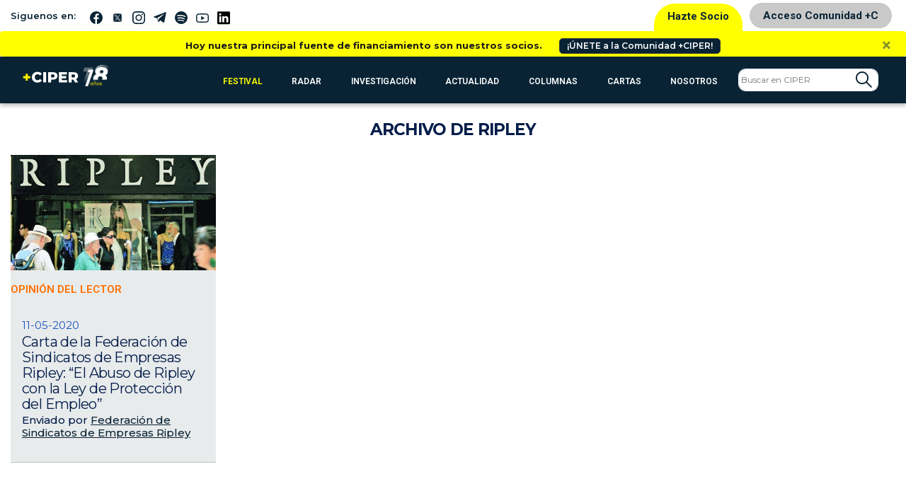

--- FILE ---
content_type: text/html; charset=UTF-8
request_url: https://www.ciperchile.cl/tag/ripley/
body_size: 13702
content:
<!DOCTYPE html>
<html lang="es">

<head>
    <!-- Google Tag Manager -->
    <script>(function (w, d, s, l, i) {
            w[l] = w[l] || []; w[l].push({
                'gtm.start':
                    new Date().getTime(), event: 'gtm.js'
            }); var f = d.getElementsByTagName(s)[0],
                j = d.createElement(s), dl = l != 'dataLayer' ? '&l=' + l : ''; j.async = true; j.src =
                    'https://www.googletagmanager.com/gtm.js?id=' + i + dl; f.parentNode.insertBefore(j, f);
        })(window, document, 'script', 'dataLayer', 'GTM-5H5QPBV');</script>
    <!-- End Google Tag Manager -->
    <meta charset="utf-8">
    <meta name="viewport" content="width=device-width, initial-scale=1, shrink-to-fit=no">

    <!-- Bootstrap CSS -->
    <link rel="stylesheet" media="screen"
        href="https://www.ciperchile.cl/wp-content/themes/syms/assets/css/bootstrap.min.css">
    <link rel="stylesheet" media="screen" href="https://www.ciperchile.cl/wp-content/themes/syms/assets/css/style.css?v=1.7.9">
    <link rel="stylesheet" media="screen" href="https://www.ciperchile.cl/wp-content/themes/syms/assets/css/slick.css">
    <link rel="stylesheet" media="screen" href="https://www.ciperchile.cl/wp-content/themes/syms/assets/css/slick-ciper.css">
    <link rel="stylesheet" media="print"
        href="https://www.ciperchile.cl/wp-content/themes/syms/assets/css/imprimir.css?v=1.1" />
    <!-- template slick -->
    <script src="https://cdnjs.cloudflare.com/ajax/libs/gsap/3.11.3/gsap.min.js" id="syms-gsap-js"></script>
    <script src="https://cdnjs.cloudflare.com/ajax/libs/gsap/3.11.3/ScrollTrigger.min.js"
        id="syms-scrollTrigger-js"></script>
    <link rel="preconnect" href="https://fonts.googleapis.com">
    <link rel="preconnect" href="https://fonts.gstatic.com" crossorigin>
    <link href="https://fonts.googleapis.com/css2?family=Maiden+Orange&family=Roboto:ital,wght@0,100..900;1,100..900&display=swap" rel="stylesheet">

<style>

.roboto-100 {
  font-family: "Roboto", sans-serif;
  font-optical-sizing: auto;
  font-weight: 100;
  font-style: normal;
  font-variation-settings:
    "wdth" 100;
}    
.roboto-300 {
  font-family: "Roboto", sans-serif;
  font-optical-sizing: auto;
  font-weight: 300;
  font-style: normal;
  font-variation-settings:
    "wdth" 300;
}
.roboto-500 {
  font-family: "Roboto", sans-serif;
  font-optical-sizing: auto;
  font-weight: 500;
  font-style: normal;
  font-variation-settings:
    "wdth" 500;
}
.roboto-700 {
  font-family: "Roboto", sans-serif;
  font-optical-sizing: auto;
  font-weight: 700;
  font-style: normal;
  font-variation-settings:
    "wdth" 700;
}
.maiden-orange-regular {
  font-family: "Maiden Orange", serif;
  font-weight: 400;
  font-style: normal;
}

</style>

    <meta name='robots' content='index, follow, max-image-preview:large, max-snippet:-1, max-video-preview:-1' />
	<style>img:is([sizes="auto" i], [sizes^="auto," i]) { contain-intrinsic-size: 3000px 1500px }</style>
	
	<!-- This site is optimized with the Yoast SEO plugin v26.1.1 - https://yoast.com/wordpress/plugins/seo/ -->
	<title>Ripley archivos - CIPER Chile</title>
	<link rel="canonical" href="https://www.ciperchile.cl/tag/ripley/" />
	<meta property="og:locale" content="es_ES" />
	<meta property="og:type" content="article" />
	<meta property="og:title" content="Ripley archivos - CIPER Chile" />
	<meta property="og:url" content="https://www.ciperchile.cl/tag/ripley/" />
	<meta property="og:site_name" content="CIPER Chile" />
	<meta name="twitter:card" content="summary_large_image" />
	<meta name="twitter:site" content="@ciper" />
	<script type="application/ld+json" class="yoast-schema-graph">{"@context":"https://schema.org","@graph":[{"@type":"CollectionPage","@id":"https://www.ciperchile.cl/tag/ripley/","url":"https://www.ciperchile.cl/tag/ripley/","name":"Ripley archivos - CIPER Chile","isPartOf":{"@id":"https://www.ciperchile.cl/#website"},"primaryImageOfPage":{"@id":"https://www.ciperchile.cl/tag/ripley/#primaryimage"},"image":{"@id":"https://www.ciperchile.cl/tag/ripley/#primaryimage"},"thumbnailUrl":"https://www.ciperchile.cl/wp-content/uploads/ICCAAUCXEBANRLUJ3F65WIR4SE-e1589233776480.jpg","breadcrumb":{"@id":"https://www.ciperchile.cl/tag/ripley/#breadcrumb"},"inLanguage":"es"},{"@type":"ImageObject","inLanguage":"es","@id":"https://www.ciperchile.cl/tag/ripley/#primaryimage","url":"https://www.ciperchile.cl/wp-content/uploads/ICCAAUCXEBANRLUJ3F65WIR4SE-e1589233776480.jpg","contentUrl":"https://www.ciperchile.cl/wp-content/uploads/ICCAAUCXEBANRLUJ3F65WIR4SE-e1589233776480.jpg","width":900,"height":506},{"@type":"BreadcrumbList","@id":"https://www.ciperchile.cl/tag/ripley/#breadcrumb","itemListElement":[{"@type":"ListItem","position":1,"name":"Portada","item":"https://www.ciperchile.cl/"},{"@type":"ListItem","position":2,"name":"Ripley"}]},{"@type":"WebSite","@id":"https://www.ciperchile.cl/#website","url":"https://www.ciperchile.cl/","name":"CIPER Chile","description":"Medio de investigación periodística independiente en Chile, enfocado en reportajes de actualidad y brindar información de calidad a la ciudadanía.","publisher":{"@id":"https://www.ciperchile.cl/#organization"},"potentialAction":[{"@type":"SearchAction","target":{"@type":"EntryPoint","urlTemplate":"https://www.ciperchile.cl/?s={search_term_string}"},"query-input":{"@type":"PropertyValueSpecification","valueRequired":true,"valueName":"search_term_string"}}],"inLanguage":"es"},{"@type":"Organization","@id":"https://www.ciperchile.cl/#organization","name":"Fundación CIPER","url":"https://www.ciperchile.cl/","logo":{"@type":"ImageObject","inLanguage":"es","@id":"https://www.ciperchile.cl/#/schema/logo/image/","url":"https://www.ciperchile.cl/wp-content/uploads/logo-ciper-mail-1.png","contentUrl":"https://www.ciperchile.cl/wp-content/uploads/logo-ciper-mail-1.png","width":618,"height":252,"caption":"Fundación CIPER"},"image":{"@id":"https://www.ciperchile.cl/#/schema/logo/image/"},"sameAs":["https://www.facebook.com/ciperchile","https://x.com/ciper","http://instagram.com/ciper_chile/","https://www.youtube.com/channel/UCDL4fR819Nz7bSXLzkjxS6Q"]}]}</script>
	<!-- / Yoast SEO plugin. -->


<link rel='dns-prefetch' href='//www.googletagmanager.com' />
<link rel="alternate" type="application/rss+xml" title="CIPER Chile &raquo; Feed" href="https://www.ciperchile.cl/feed/" />
<link rel="alternate" type="application/rss+xml" title="CIPER Chile &raquo; Feed de los comentarios" href="https://www.ciperchile.cl/comments/feed/" />
<link rel="alternate" type="application/rss+xml" title="CIPER Chile &raquo; Etiqueta Ripley del feed" href="https://www.ciperchile.cl/tag/ripley/feed/" />
		<!-- This site uses the Google Analytics by MonsterInsights plugin v9.9.1 - Using Analytics tracking - https://www.monsterinsights.com/ -->
							<script src="//www.googletagmanager.com/gtag/js?id=G-9DBJ1SYRGE"  data-cfasync="false" data-wpfc-render="false" type="text/javascript" async></script>
			<script data-cfasync="false" data-wpfc-render="false" type="text/javascript">
				var mi_version = '9.9.1';
				var mi_track_user = true;
				var mi_no_track_reason = '';
								var MonsterInsightsDefaultLocations = {"page_location":"https:\/\/www.ciperchile.cl\/tag\/ripley\/"};
								if ( typeof MonsterInsightsPrivacyGuardFilter === 'function' ) {
					var MonsterInsightsLocations = (typeof MonsterInsightsExcludeQuery === 'object') ? MonsterInsightsPrivacyGuardFilter( MonsterInsightsExcludeQuery ) : MonsterInsightsPrivacyGuardFilter( MonsterInsightsDefaultLocations );
				} else {
					var MonsterInsightsLocations = (typeof MonsterInsightsExcludeQuery === 'object') ? MonsterInsightsExcludeQuery : MonsterInsightsDefaultLocations;
				}

								var disableStrs = [
										'ga-disable-G-9DBJ1SYRGE',
									];

				/* Function to detect opted out users */
				function __gtagTrackerIsOptedOut() {
					for (var index = 0; index < disableStrs.length; index++) {
						if (document.cookie.indexOf(disableStrs[index] + '=true') > -1) {
							return true;
						}
					}

					return false;
				}

				/* Disable tracking if the opt-out cookie exists. */
				if (__gtagTrackerIsOptedOut()) {
					for (var index = 0; index < disableStrs.length; index++) {
						window[disableStrs[index]] = true;
					}
				}

				/* Opt-out function */
				function __gtagTrackerOptout() {
					for (var index = 0; index < disableStrs.length; index++) {
						document.cookie = disableStrs[index] + '=true; expires=Thu, 31 Dec 2099 23:59:59 UTC; path=/';
						window[disableStrs[index]] = true;
					}
				}

				if ('undefined' === typeof gaOptout) {
					function gaOptout() {
						__gtagTrackerOptout();
					}
				}
								window.dataLayer = window.dataLayer || [];

				window.MonsterInsightsDualTracker = {
					helpers: {},
					trackers: {},
				};
				if (mi_track_user) {
					function __gtagDataLayer() {
						dataLayer.push(arguments);
					}

					function __gtagTracker(type, name, parameters) {
						if (!parameters) {
							parameters = {};
						}

						if (parameters.send_to) {
							__gtagDataLayer.apply(null, arguments);
							return;
						}

						if (type === 'event') {
														parameters.send_to = monsterinsights_frontend.v4_id;
							var hookName = name;
							if (typeof parameters['event_category'] !== 'undefined') {
								hookName = parameters['event_category'] + ':' + name;
							}

							if (typeof MonsterInsightsDualTracker.trackers[hookName] !== 'undefined') {
								MonsterInsightsDualTracker.trackers[hookName](parameters);
							} else {
								__gtagDataLayer('event', name, parameters);
							}
							
						} else {
							__gtagDataLayer.apply(null, arguments);
						}
					}

					__gtagTracker('js', new Date());
					__gtagTracker('set', {
						'developer_id.dZGIzZG': true,
											});
					if ( MonsterInsightsLocations.page_location ) {
						__gtagTracker('set', MonsterInsightsLocations);
					}
										__gtagTracker('config', 'G-9DBJ1SYRGE', {"forceSSL":"true","link_attribution":"true"} );
										window.gtag = __gtagTracker;										(function () {
						/* https://developers.google.com/analytics/devguides/collection/analyticsjs/ */
						/* ga and __gaTracker compatibility shim. */
						var noopfn = function () {
							return null;
						};
						var newtracker = function () {
							return new Tracker();
						};
						var Tracker = function () {
							return null;
						};
						var p = Tracker.prototype;
						p.get = noopfn;
						p.set = noopfn;
						p.send = function () {
							var args = Array.prototype.slice.call(arguments);
							args.unshift('send');
							__gaTracker.apply(null, args);
						};
						var __gaTracker = function () {
							var len = arguments.length;
							if (len === 0) {
								return;
							}
							var f = arguments[len - 1];
							if (typeof f !== 'object' || f === null || typeof f.hitCallback !== 'function') {
								if ('send' === arguments[0]) {
									var hitConverted, hitObject = false, action;
									if ('event' === arguments[1]) {
										if ('undefined' !== typeof arguments[3]) {
											hitObject = {
												'eventAction': arguments[3],
												'eventCategory': arguments[2],
												'eventLabel': arguments[4],
												'value': arguments[5] ? arguments[5] : 1,
											}
										}
									}
									if ('pageview' === arguments[1]) {
										if ('undefined' !== typeof arguments[2]) {
											hitObject = {
												'eventAction': 'page_view',
												'page_path': arguments[2],
											}
										}
									}
									if (typeof arguments[2] === 'object') {
										hitObject = arguments[2];
									}
									if (typeof arguments[5] === 'object') {
										Object.assign(hitObject, arguments[5]);
									}
									if ('undefined' !== typeof arguments[1].hitType) {
										hitObject = arguments[1];
										if ('pageview' === hitObject.hitType) {
											hitObject.eventAction = 'page_view';
										}
									}
									if (hitObject) {
										action = 'timing' === arguments[1].hitType ? 'timing_complete' : hitObject.eventAction;
										hitConverted = mapArgs(hitObject);
										__gtagTracker('event', action, hitConverted);
									}
								}
								return;
							}

							function mapArgs(args) {
								var arg, hit = {};
								var gaMap = {
									'eventCategory': 'event_category',
									'eventAction': 'event_action',
									'eventLabel': 'event_label',
									'eventValue': 'event_value',
									'nonInteraction': 'non_interaction',
									'timingCategory': 'event_category',
									'timingVar': 'name',
									'timingValue': 'value',
									'timingLabel': 'event_label',
									'page': 'page_path',
									'location': 'page_location',
									'title': 'page_title',
									'referrer' : 'page_referrer',
								};
								for (arg in args) {
																		if (!(!args.hasOwnProperty(arg) || !gaMap.hasOwnProperty(arg))) {
										hit[gaMap[arg]] = args[arg];
									} else {
										hit[arg] = args[arg];
									}
								}
								return hit;
							}

							try {
								f.hitCallback();
							} catch (ex) {
							}
						};
						__gaTracker.create = newtracker;
						__gaTracker.getByName = newtracker;
						__gaTracker.getAll = function () {
							return [];
						};
						__gaTracker.remove = noopfn;
						__gaTracker.loaded = true;
						window['__gaTracker'] = __gaTracker;
					})();
									} else {
										console.log("");
					(function () {
						function __gtagTracker() {
							return null;
						}

						window['__gtagTracker'] = __gtagTracker;
						window['gtag'] = __gtagTracker;
					})();
									}
			</script>
			
							<!-- / Google Analytics by MonsterInsights -->
		<script type="text/javascript">
/* <![CDATA[ */
window._wpemojiSettings = {"baseUrl":"https:\/\/s.w.org\/images\/core\/emoji\/16.0.1\/72x72\/","ext":".png","svgUrl":"https:\/\/s.w.org\/images\/core\/emoji\/16.0.1\/svg\/","svgExt":".svg","source":{"concatemoji":"https:\/\/www.ciperchile.cl\/wp-includes\/js\/wp-emoji-release.min.js"}};
/*! This file is auto-generated */
!function(s,n){var o,i,e;function c(e){try{var t={supportTests:e,timestamp:(new Date).valueOf()};sessionStorage.setItem(o,JSON.stringify(t))}catch(e){}}function p(e,t,n){e.clearRect(0,0,e.canvas.width,e.canvas.height),e.fillText(t,0,0);var t=new Uint32Array(e.getImageData(0,0,e.canvas.width,e.canvas.height).data),a=(e.clearRect(0,0,e.canvas.width,e.canvas.height),e.fillText(n,0,0),new Uint32Array(e.getImageData(0,0,e.canvas.width,e.canvas.height).data));return t.every(function(e,t){return e===a[t]})}function u(e,t){e.clearRect(0,0,e.canvas.width,e.canvas.height),e.fillText(t,0,0);for(var n=e.getImageData(16,16,1,1),a=0;a<n.data.length;a++)if(0!==n.data[a])return!1;return!0}function f(e,t,n,a){switch(t){case"flag":return n(e,"\ud83c\udff3\ufe0f\u200d\u26a7\ufe0f","\ud83c\udff3\ufe0f\u200b\u26a7\ufe0f")?!1:!n(e,"\ud83c\udde8\ud83c\uddf6","\ud83c\udde8\u200b\ud83c\uddf6")&&!n(e,"\ud83c\udff4\udb40\udc67\udb40\udc62\udb40\udc65\udb40\udc6e\udb40\udc67\udb40\udc7f","\ud83c\udff4\u200b\udb40\udc67\u200b\udb40\udc62\u200b\udb40\udc65\u200b\udb40\udc6e\u200b\udb40\udc67\u200b\udb40\udc7f");case"emoji":return!a(e,"\ud83e\udedf")}return!1}function g(e,t,n,a){var r="undefined"!=typeof WorkerGlobalScope&&self instanceof WorkerGlobalScope?new OffscreenCanvas(300,150):s.createElement("canvas"),o=r.getContext("2d",{willReadFrequently:!0}),i=(o.textBaseline="top",o.font="600 32px Arial",{});return e.forEach(function(e){i[e]=t(o,e,n,a)}),i}function t(e){var t=s.createElement("script");t.src=e,t.defer=!0,s.head.appendChild(t)}"undefined"!=typeof Promise&&(o="wpEmojiSettingsSupports",i=["flag","emoji"],n.supports={everything:!0,everythingExceptFlag:!0},e=new Promise(function(e){s.addEventListener("DOMContentLoaded",e,{once:!0})}),new Promise(function(t){var n=function(){try{var e=JSON.parse(sessionStorage.getItem(o));if("object"==typeof e&&"number"==typeof e.timestamp&&(new Date).valueOf()<e.timestamp+604800&&"object"==typeof e.supportTests)return e.supportTests}catch(e){}return null}();if(!n){if("undefined"!=typeof Worker&&"undefined"!=typeof OffscreenCanvas&&"undefined"!=typeof URL&&URL.createObjectURL&&"undefined"!=typeof Blob)try{var e="postMessage("+g.toString()+"("+[JSON.stringify(i),f.toString(),p.toString(),u.toString()].join(",")+"));",a=new Blob([e],{type:"text/javascript"}),r=new Worker(URL.createObjectURL(a),{name:"wpTestEmojiSupports"});return void(r.onmessage=function(e){c(n=e.data),r.terminate(),t(n)})}catch(e){}c(n=g(i,f,p,u))}t(n)}).then(function(e){for(var t in e)n.supports[t]=e[t],n.supports.everything=n.supports.everything&&n.supports[t],"flag"!==t&&(n.supports.everythingExceptFlag=n.supports.everythingExceptFlag&&n.supports[t]);n.supports.everythingExceptFlag=n.supports.everythingExceptFlag&&!n.supports.flag,n.DOMReady=!1,n.readyCallback=function(){n.DOMReady=!0}}).then(function(){return e}).then(function(){var e;n.supports.everything||(n.readyCallback(),(e=n.source||{}).concatemoji?t(e.concatemoji):e.wpemoji&&e.twemoji&&(t(e.twemoji),t(e.wpemoji)))}))}((window,document),window._wpemojiSettings);
/* ]]> */
</script>
<link rel='stylesheet' id='wpfp-css' href='https://www.ciperchile.cl/wp-content/themes/syms/assets/css/wpfp.css' type='text/css' />
<style id='wp-emoji-styles-inline-css' type='text/css'>

	img.wp-smiley, img.emoji {
		display: inline !important;
		border: none !important;
		box-shadow: none !important;
		height: 1em !important;
		width: 1em !important;
		margin: 0 0.07em !important;
		vertical-align: -0.1em !important;
		background: none !important;
		padding: 0 !important;
	}
</style>
<link rel='stylesheet' id='wp-block-library-css' href='https://www.ciperchile.cl/wp-includes/css/dist/block-library/style.min.css' type='text/css' media='all' />
<style id='classic-theme-styles-inline-css' type='text/css'>
/*! This file is auto-generated */
.wp-block-button__link{color:#fff;background-color:#32373c;border-radius:9999px;box-shadow:none;text-decoration:none;padding:calc(.667em + 2px) calc(1.333em + 2px);font-size:1.125em}.wp-block-file__button{background:#32373c;color:#fff;text-decoration:none}
</style>
<style id='global-styles-inline-css' type='text/css'>
:root{--wp--preset--aspect-ratio--square: 1;--wp--preset--aspect-ratio--4-3: 4/3;--wp--preset--aspect-ratio--3-4: 3/4;--wp--preset--aspect-ratio--3-2: 3/2;--wp--preset--aspect-ratio--2-3: 2/3;--wp--preset--aspect-ratio--16-9: 16/9;--wp--preset--aspect-ratio--9-16: 9/16;--wp--preset--color--black: #000000;--wp--preset--color--cyan-bluish-gray: #abb8c3;--wp--preset--color--white: #ffffff;--wp--preset--color--pale-pink: #f78da7;--wp--preset--color--vivid-red: #cf2e2e;--wp--preset--color--luminous-vivid-orange: #ff6900;--wp--preset--color--luminous-vivid-amber: #fcb900;--wp--preset--color--light-green-cyan: #7bdcb5;--wp--preset--color--vivid-green-cyan: #00d084;--wp--preset--color--pale-cyan-blue: #8ed1fc;--wp--preset--color--vivid-cyan-blue: #0693e3;--wp--preset--color--vivid-purple: #9b51e0;--wp--preset--gradient--vivid-cyan-blue-to-vivid-purple: linear-gradient(135deg,rgba(6,147,227,1) 0%,rgb(155,81,224) 100%);--wp--preset--gradient--light-green-cyan-to-vivid-green-cyan: linear-gradient(135deg,rgb(122,220,180) 0%,rgb(0,208,130) 100%);--wp--preset--gradient--luminous-vivid-amber-to-luminous-vivid-orange: linear-gradient(135deg,rgba(252,185,0,1) 0%,rgba(255,105,0,1) 100%);--wp--preset--gradient--luminous-vivid-orange-to-vivid-red: linear-gradient(135deg,rgba(255,105,0,1) 0%,rgb(207,46,46) 100%);--wp--preset--gradient--very-light-gray-to-cyan-bluish-gray: linear-gradient(135deg,rgb(238,238,238) 0%,rgb(169,184,195) 100%);--wp--preset--gradient--cool-to-warm-spectrum: linear-gradient(135deg,rgb(74,234,220) 0%,rgb(151,120,209) 20%,rgb(207,42,186) 40%,rgb(238,44,130) 60%,rgb(251,105,98) 80%,rgb(254,248,76) 100%);--wp--preset--gradient--blush-light-purple: linear-gradient(135deg,rgb(255,206,236) 0%,rgb(152,150,240) 100%);--wp--preset--gradient--blush-bordeaux: linear-gradient(135deg,rgb(254,205,165) 0%,rgb(254,45,45) 50%,rgb(107,0,62) 100%);--wp--preset--gradient--luminous-dusk: linear-gradient(135deg,rgb(255,203,112) 0%,rgb(199,81,192) 50%,rgb(65,88,208) 100%);--wp--preset--gradient--pale-ocean: linear-gradient(135deg,rgb(255,245,203) 0%,rgb(182,227,212) 50%,rgb(51,167,181) 100%);--wp--preset--gradient--electric-grass: linear-gradient(135deg,rgb(202,248,128) 0%,rgb(113,206,126) 100%);--wp--preset--gradient--midnight: linear-gradient(135deg,rgb(2,3,129) 0%,rgb(40,116,252) 100%);--wp--preset--font-size--small: 13px;--wp--preset--font-size--medium: 20px;--wp--preset--font-size--large: 36px;--wp--preset--font-size--x-large: 42px;--wp--preset--spacing--20: 0,44rem;--wp--preset--spacing--30: 0,67rem;--wp--preset--spacing--40: 1rem;--wp--preset--spacing--50: 1,5rem;--wp--preset--spacing--60: 2,25rem;--wp--preset--spacing--70: 3,38rem;--wp--preset--spacing--80: 5,06rem;--wp--preset--shadow--natural: 6px 6px 9px rgba(0, 0, 0, 0.2);--wp--preset--shadow--deep: 12px 12px 50px rgba(0, 0, 0, 0.4);--wp--preset--shadow--sharp: 6px 6px 0px rgba(0, 0, 0, 0.2);--wp--preset--shadow--outlined: 6px 6px 0px -3px rgba(255, 255, 255, 1), 6px 6px rgba(0, 0, 0, 1);--wp--preset--shadow--crisp: 6px 6px 0px rgba(0, 0, 0, 1);}:where(.is-layout-flex){gap: 0.5em;}:where(.is-layout-grid){gap: 0.5em;}body .is-layout-flex{display: flex;}.is-layout-flex{flex-wrap: wrap;align-items: center;}.is-layout-flex > :is(*, div){margin: 0;}body .is-layout-grid{display: grid;}.is-layout-grid > :is(*, div){margin: 0;}:where(.wp-block-columns.is-layout-flex){gap: 2em;}:where(.wp-block-columns.is-layout-grid){gap: 2em;}:where(.wp-block-post-template.is-layout-flex){gap: 1.25em;}:where(.wp-block-post-template.is-layout-grid){gap: 1.25em;}.has-black-color{color: var(--wp--preset--color--black) !important;}.has-cyan-bluish-gray-color{color: var(--wp--preset--color--cyan-bluish-gray) !important;}.has-white-color{color: var(--wp--preset--color--white) !important;}.has-pale-pink-color{color: var(--wp--preset--color--pale-pink) !important;}.has-vivid-red-color{color: var(--wp--preset--color--vivid-red) !important;}.has-luminous-vivid-orange-color{color: var(--wp--preset--color--luminous-vivid-orange) !important;}.has-luminous-vivid-amber-color{color: var(--wp--preset--color--luminous-vivid-amber) !important;}.has-light-green-cyan-color{color: var(--wp--preset--color--light-green-cyan) !important;}.has-vivid-green-cyan-color{color: var(--wp--preset--color--vivid-green-cyan) !important;}.has-pale-cyan-blue-color{color: var(--wp--preset--color--pale-cyan-blue) !important;}.has-vivid-cyan-blue-color{color: var(--wp--preset--color--vivid-cyan-blue) !important;}.has-vivid-purple-color{color: var(--wp--preset--color--vivid-purple) !important;}.has-black-background-color{background-color: var(--wp--preset--color--black) !important;}.has-cyan-bluish-gray-background-color{background-color: var(--wp--preset--color--cyan-bluish-gray) !important;}.has-white-background-color{background-color: var(--wp--preset--color--white) !important;}.has-pale-pink-background-color{background-color: var(--wp--preset--color--pale-pink) !important;}.has-vivid-red-background-color{background-color: var(--wp--preset--color--vivid-red) !important;}.has-luminous-vivid-orange-background-color{background-color: var(--wp--preset--color--luminous-vivid-orange) !important;}.has-luminous-vivid-amber-background-color{background-color: var(--wp--preset--color--luminous-vivid-amber) !important;}.has-light-green-cyan-background-color{background-color: var(--wp--preset--color--light-green-cyan) !important;}.has-vivid-green-cyan-background-color{background-color: var(--wp--preset--color--vivid-green-cyan) !important;}.has-pale-cyan-blue-background-color{background-color: var(--wp--preset--color--pale-cyan-blue) !important;}.has-vivid-cyan-blue-background-color{background-color: var(--wp--preset--color--vivid-cyan-blue) !important;}.has-vivid-purple-background-color{background-color: var(--wp--preset--color--vivid-purple) !important;}.has-black-border-color{border-color: var(--wp--preset--color--black) !important;}.has-cyan-bluish-gray-border-color{border-color: var(--wp--preset--color--cyan-bluish-gray) !important;}.has-white-border-color{border-color: var(--wp--preset--color--white) !important;}.has-pale-pink-border-color{border-color: var(--wp--preset--color--pale-pink) !important;}.has-vivid-red-border-color{border-color: var(--wp--preset--color--vivid-red) !important;}.has-luminous-vivid-orange-border-color{border-color: var(--wp--preset--color--luminous-vivid-orange) !important;}.has-luminous-vivid-amber-border-color{border-color: var(--wp--preset--color--luminous-vivid-amber) !important;}.has-light-green-cyan-border-color{border-color: var(--wp--preset--color--light-green-cyan) !important;}.has-vivid-green-cyan-border-color{border-color: var(--wp--preset--color--vivid-green-cyan) !important;}.has-pale-cyan-blue-border-color{border-color: var(--wp--preset--color--pale-cyan-blue) !important;}.has-vivid-cyan-blue-border-color{border-color: var(--wp--preset--color--vivid-cyan-blue) !important;}.has-vivid-purple-border-color{border-color: var(--wp--preset--color--vivid-purple) !important;}.has-vivid-cyan-blue-to-vivid-purple-gradient-background{background: var(--wp--preset--gradient--vivid-cyan-blue-to-vivid-purple) !important;}.has-light-green-cyan-to-vivid-green-cyan-gradient-background{background: var(--wp--preset--gradient--light-green-cyan-to-vivid-green-cyan) !important;}.has-luminous-vivid-amber-to-luminous-vivid-orange-gradient-background{background: var(--wp--preset--gradient--luminous-vivid-amber-to-luminous-vivid-orange) !important;}.has-luminous-vivid-orange-to-vivid-red-gradient-background{background: var(--wp--preset--gradient--luminous-vivid-orange-to-vivid-red) !important;}.has-very-light-gray-to-cyan-bluish-gray-gradient-background{background: var(--wp--preset--gradient--very-light-gray-to-cyan-bluish-gray) !important;}.has-cool-to-warm-spectrum-gradient-background{background: var(--wp--preset--gradient--cool-to-warm-spectrum) !important;}.has-blush-light-purple-gradient-background{background: var(--wp--preset--gradient--blush-light-purple) !important;}.has-blush-bordeaux-gradient-background{background: var(--wp--preset--gradient--blush-bordeaux) !important;}.has-luminous-dusk-gradient-background{background: var(--wp--preset--gradient--luminous-dusk) !important;}.has-pale-ocean-gradient-background{background: var(--wp--preset--gradient--pale-ocean) !important;}.has-electric-grass-gradient-background{background: var(--wp--preset--gradient--electric-grass) !important;}.has-midnight-gradient-background{background: var(--wp--preset--gradient--midnight) !important;}.has-small-font-size{font-size: var(--wp--preset--font-size--small) !important;}.has-medium-font-size{font-size: var(--wp--preset--font-size--medium) !important;}.has-large-font-size{font-size: var(--wp--preset--font-size--large) !important;}.has-x-large-font-size{font-size: var(--wp--preset--font-size--x-large) !important;}
:where(.wp-block-post-template.is-layout-flex){gap: 1.25em;}:where(.wp-block-post-template.is-layout-grid){gap: 1.25em;}
:where(.wp-block-columns.is-layout-flex){gap: 2em;}:where(.wp-block-columns.is-layout-grid){gap: 2em;}
:root :where(.wp-block-pullquote){font-size: 1.5em;line-height: 1.6;}
</style>
<link rel='stylesheet' id='syms-style-css' href='https://www.ciperchile.cl/wp-content/themes/syms/style.css' type='text/css' media='all' />
<link rel='stylesheet' id='tablepress-default-css' href='https://www.ciperchile.cl/wp-content/plugins/tablepress/css/build/default.css' type='text/css' media='all' />
<script type="text/javascript" src="https://www.ciperchile.cl/wp-content/plugins/google-analytics-premium/assets/js/frontend-gtag.min.js" id="monsterinsights-frontend-script-js" async="async" data-wp-strategy="async"></script>
<script data-cfasync="false" data-wpfc-render="false" type="text/javascript" id='monsterinsights-frontend-script-js-extra'>/* <![CDATA[ */
var monsterinsights_frontend = {"js_events_tracking":"true","download_extensions":"doc,pdf,ppt,zip,xls,docx,pptx,xlsx","inbound_paths":"[{\"path\":\"\\\/go\\\/\",\"label\":\"affiliate\"},{\"path\":\"\\\/recommend\\\/\",\"label\":\"affiliate\"}]","home_url":"https:\/\/www.ciperchile.cl","hash_tracking":"false","v4_id":"G-9DBJ1SYRGE"};/* ]]> */
</script>

<!-- Fragmento de código de la etiqueta de Google (gtag.js) añadida por Site Kit -->
<!-- Fragmento de código de Google Analytics añadido por Site Kit -->
<script type="text/javascript" src="https://www.googletagmanager.com/gtag/js?id=GT-WB74FGK" id="google_gtagjs-js" async></script>
<script type="text/javascript" id="google_gtagjs-js-after">
/* <![CDATA[ */
window.dataLayer = window.dataLayer || [];function gtag(){dataLayer.push(arguments);}
gtag("set","linker",{"domains":["www.ciperchile.cl"]});
gtag("js", new Date());
gtag("set", "developer_id.dZTNiMT", true);
gtag("config", "GT-WB74FGK");
/* ]]> */
</script>
<script type="text/javascript" src="https://www.ciperchile.cl/wp-includes/js/jquery/jquery.min.js" id="jquery-core-js"></script>
<script type="text/javascript" src="https://www.ciperchile.cl/wp-includes/js/jquery/jquery-migrate.min.js" id="jquery-migrate-js"></script>
<script type="text/javascript" src="https://www.ciperchile.cl/wp-content/themes/syms/assets/js/wpfp.js" id="wp-favorite-posts-js"></script>
<link rel="https://api.w.org/" href="https://www.ciperchile.cl/wp-json/" /><link rel="alternate" title="JSON" type="application/json" href="https://www.ciperchile.cl/wp-json/wp/v2/tags/1744" /><link rel="EditURI" type="application/rsd+xml" title="RSD" href="https://www.ciperchile.cl/xmlrpc.php?rsd" />

<meta name="generator" content="Site Kit by Google 1.163.0" />
<!-- Fragmento de código de Google Tag Manager añadido por Site Kit -->
<script type="text/javascript">
/* <![CDATA[ */

			( function( w, d, s, l, i ) {
				w[l] = w[l] || [];
				w[l].push( {'gtm.start': new Date().getTime(), event: 'gtm.js'} );
				var f = d.getElementsByTagName( s )[0],
					j = d.createElement( s ), dl = l != 'dataLayer' ? '&l=' + l : '';
				j.async = true;
				j.src = 'https://www.googletagmanager.com/gtm.js?id=' + i + dl;
				f.parentNode.insertBefore( j, f );
			} )( window, document, 'script', 'dataLayer', 'GTM-5H5QPBV' );
			
/* ]]> */
</script>

<!-- Final del fragmento de código de Google Tag Manager añadido por Site Kit -->

<!-- START - Open Graph and Twitter Card Tags 3.3.5 -->
 <!-- Facebook Open Graph -->
  <meta property="og:locale" content="es_ES"/>
  <meta property="og:site_name" content="CIPER Chile"/>
  <meta property="og:title" content="Ripley"/>
  <meta property="og:url" content="https://www.ciperchile.cl/tag/ripley/"/>
  <meta property="og:type" content="article"/>
  <meta property="og:description" content="Medio de investigación periodística independiente en Chile, enfocado en reportajes de actualidad y brindar información de calidad a la ciudadanía."/>
 <!-- Google+ / Schema.org -->
 <!-- Twitter Cards -->
  <meta name="twitter:title" content="Ripley"/>
  <meta name="twitter:url" content="https://www.ciperchile.cl/tag/ripley/"/>
  <meta name="twitter:description" content="Medio de investigación periodística independiente en Chile, enfocado en reportajes de actualidad y brindar información de calidad a la ciudadanía."/>
  <meta name="twitter:card" content="summary_large_image"/>
  <meta name="twitter:site" content="@ciper"/>
 <!-- SEO -->
 <!-- Misc. tags -->
 <!-- is_tag -->
<!-- END - Open Graph and Twitter Card Tags 3.3.5 -->
	

</head>
<body>
  <!-- Google Tag Manager (noscript) -->
  <noscript><iframe src="https://www.googletagmanager.com/ns.html?id=GTM-5H5QPBV" height="0" width="0"
      style="display:none;visibility:hidden"></iframe></noscript>
  <!-- End Google Tag Manager (noscript) -->
  

  <header class="header-ciper sticky-top noimprimir">
    <!-- header-siguenos -->
    <div class="header-siguenos container order-md-1 order-3">
      <div class="row justify-content-center justify-content-lg-between align-items-center py-0">
        <div class="col-lg-6 d-none d-md-flex justify-content-center justify-content-lg-start align-items-center py-1">
          <span class="header-siguenos__text mr-2">Siguenos en:</span>
          <a href="http://facebook.com/ciperchile" class="header-siguenos__link-social" target="_blank">
            <picture>
              <source srcset="https://www.ciperchile.cl/wp-content/themes/syms/assets/img/icono-facebook.svg"
                type="image/svg+xml">
              <img src="https://www.ciperchile.cl/wp-content/themes/syms/assets/img/icono-facebook.png"
                class="header-siguenos__icono-social" alt="icono facebook">
            </picture>
          </a>
          <a href="http://twitter.com/ciper" class="header-siguenos__link-social" target="_blank">
            <img src="https://www.ciperchile.cl/wp-content/themes/syms/assets/img/iconos/x.png"
              class="header-siguenos__icono-social" alt="icono twitter">
            <!--
              <picture>
                <source srcset="https://www.ciperchile.cl/wp-content/themes/syms/assets/img/iconos/icono-twitter.svg" type="image/svg+xml">
                
              </picture>
              -->
          </a>
          <a href="http://instagram.com/ciper_chile/" class="header-siguenos__link-social" target="_blank">
            <picture>
              <source srcset="https://www.ciperchile.cl/wp-content/themes/syms/assets/img/icono-instagram.svg"
                type="image/svg+xml">
              <img src="https://www.ciperchile.cl/wp-content/themes/syms/assets/img/icono-instagram.png"
                class="header-siguenos__icono-social" alt="icono instagram">
            </picture>
          </a>
          <a href="http://rebrand.ly/TelegramCiper/" class="header-siguenos__link-social" target="_blank">
            <picture>
              <source srcset="https://www.ciperchile.cl/wp-content/themes/syms/assets/img/telegram-brands.svg"
                type="image/svg+xml">
              <img src="https://www.ciperchile.cl/wp-content/themes/syms/assets/img/icono-instagram.png"
                class="header-siguenos__icono-social" alt="icono telegram">
            </picture>
          </a>
          <a href="https://open.spotify.com/show/0sdKCx1WJ9BHh6QJEtHz7l" class="header-siguenos__link-social"
            target="_blank">
            <picture>
              <source srcset="https://www.ciperchile.cl/wp-content/themes/syms/assets/img/icono-spotify.svg"
                type="image/svg+xml">
              <img src="https://www.ciperchile.cl/wp-content/themes/syms/assets/img/icono-spotify.png"
                class="header-siguenos__icono-social" alt="icono spotify">
            </picture>
          </a>
          <a href="https://www.youtube.com/channel/UCDL4fR819Nz7bSXLzkjxS6Q" class="header-siguenos__link-social"
            target="_blank">
            <picture>
              <source srcset="https://www.ciperchile.cl/wp-content/themes/syms/assets/img/icono-youtube.svg"
                type="image/svg+xml">
              <img src="https://www.ciperchile.cl/wp-content/themes/syms/assets/img/icono-youtube.png"
                class="header-siguenos__icono-social" alt="icono youtube">
            </picture>
          </a>
          <a href="https://www.linkedin.com/company/ciper-chile" class="header-siguenos__link-social" target="_blank">
            <picture>
              <source srcset="https://www.ciperchile.cl/wp-content/themes/syms/assets/img/linkedin-brands.svg"
                type="image/svg+xml">
              <img src="https://www.ciperchile.cl/wp-content/themes/syms/assets/img/icono-youtube.png"
                class="header-siguenos__icono-social" alt="icono linkedin">
            </picture>
          </a>
        </div>
        <div class="col-lg-6 d-flex justify-content-center justify-content-lg-end align-items-center p-movil"
          style="height: 44px;">
                      <a id="btn-ciper-socios-head" class="btn btn-sm btn-ciper btn-ciper--amarillo alerta-open btn-ciper--header"
              href="https://www.ciperchile.cl/socios/">Hazte Socio</a>
                    <a class="btn btn-sm btn-ciper btn-ciper--gris btn-ciper--header"
            href="https://www.ciperchile.cl/ciperSocios/" >Acceso Comunidad +C</a>
        </div>
      </div>
    </div><!-- /header-siguenos -->
          <!-- Alerta Hazte Socio -->

      <div class="alert alert-ciper alert-dismissible fade show d-none d-md-block order-2"
        style="background-color: #ffff00;" role="alert">
        <div class="container text-center">
          <div class="row justify-content-center" style="padding: 4px;">
            <div class="col-md-10">
              <p class="alert-ciper__text" style="margin-bottom: -10px; margin-top:-5px;">
                <strong class="alert-ciper__text--strong" style="font-size: 13px; font-weight: bold; line-height: 100%;">
                  Hoy nuestra principal fuente de financiamiento son nuestros socios.
                </strong>
                                <a id="btnHazteSocioCabecera" href="https://www.ciperchile.cl/socios/" class="btn btn-ciper-2 btn-dark"
                  style="margin-left: 20px; font-size: 0.8em; padding: 0px 10px;">
                  ¡ÚNETE a la Comunidad +CIPER!</a>
              </p>
            </div>
          </div>
        </div>
        <button id="close-alerta-ciper-socios-head" type="button" class="close" data-dismiss="alert" aria-label="Close">
          <span aria-hidden="true">&times;</span>
        </button>
      </div> <!-- /Alerta Hazte Socio -->
        <!-- navbar-ciper -->
    <nav class="navbar navbar-expand-lg navbar-dark navbar-ciper py-1 d-flex order-md-3 order-1">
      <div class="container d-flex justify-content-start">
        <button class="navbar-toggler collapsed" type="button" data-toggle="collapse" data-target="#navbarNavDropdown"
          aria-controls="navbarNavDropdown" aria-expanded="false" aria-label="Toggle navigation">
          <span class="navbar-toggler-icon"></span>
        </button>
        <a class="navbar-brand m-auto" href="https://www.ciperchile.cl">
          <picture>
            <!--
              <source srcset="https://www.ciperchile.cl/wp-content/themes/syms/assets/img/logo-ciper-header.svg" type="image/svg+xml">
              <img src="https://www.ciperchile.cl/wp-content/themes/syms/assets/img/logo-ciper-header.png" width="130" alt="Logo Ciper">
              -->
              <source srcset="https://www.ciperchile.cl/wp-content/themes/syms/assets/img/iconos/logo-18.svg" type="image/svg+xml">
            <img src="https://www.ciperchile.cl/wp-content/themes/syms/assets/img/iconos/logo-18.png" width="130"
              alt="Logo Ciper 18 años">
              <!--
            <source srcset="https://www.ciperchile.cl/wp-content/themes/syms/assets/img/iconos/logo-18.svg" type="image/svg+xml">
            <img src="https://www.ciperchile.cl/wp-content/themes/syms/assets/img/iconos/logo-18.png" width="130"
              alt="Logo Ciper 18 años">
-->
          </picture>
        </a>
        <!--a class="d-md-none ml-auto btn-nav-buscador" href="#">
            <picture>
              <source srcset="https://www.ciperchile.cl/wp-content/themes/syms/assets/img/lupa-blanca.svg" type="image/svg+xml">
              <img src="https://www.ciperchile.cl/wp-content/themes/syms/assets/img/lupa-blanca.svg" alt="icono lupa blanca">
            </picture>
          </a-->
        <div class="collapse navbar-collapse" id="navbarNavDropdown">
          <form action="https://www.ciperchile.cl" method="get" id="search-deploy-mobile"
            class="form-inline navbar-ciper__buscador d-lg-none">
            <input class="form-control mr-sm-2" type="search" placeholder="Buscar en CIPER" aria-label="Search" value=""
              name="s">
          </form>
          <ul class="navbar-nav ml-auto mr-2">
              <li class="nav-item"> <a class="nav-link" href="https://www.ciperchile.cl/festival" style="color: yellow;">FESTIVAL</a></li>
                 
              <li class="nav-item"> <a class="nav-link" href="https://www.ciperchile.cl/radar-2">RADAR</a></li>

            <!-- <li class="nav-item"> <a class="nav-link" href="https://www.ciperchile.cl/papeles-de-la-dictadura/"
                target="_blank" style="color: yellow;"">PAPELES DE LA DICTADURA</a></li> -->
              <li class=" nav-item">
                <a class="nav-link" href="https://www.ciperchile.cl/investigacion/">Investigación</a>
            </li>
            <li class="nav-item">
              <a class="nav-link" href="https://www.ciperchile.cl/actualidad/">Actualidad</a>
            </li>
            <li class="nav-item">
              <a class="nav-link" href="https://www.ciperchile.cl/columna/">Columnas</a>
            </li>
            <li class="nav-item">
              <a class="nav-link " href="https://www.ciperchile.cl/opinion-del-lector/">
                Cartas
              </a>
            </li>
            <li class="nav-item">
              <a class="nav-link" href="https://www.ciperchile.cl/nosotros/">Nosotros</a>
            </li>
          </ul>
          <form action="https://www.ciperchile.cl" method="get" id="search-deploy"
            class="form-inline navbar-ciper__buscador d-none d-md-inline-block">
            <input class="form-control mr-sm-2" type="search" placeholder="Buscar en CIPER" aria-label="Search" value=""
              name="s" style="padding-right: 37px;">
            <input id="my-submit" type="submit" value="" class="btn-buscador-cabecera">
          </form>
        </div>
      </div>
    </nav><!-- /navbar-ciper -->
  </header><!-- /header-ciper -->
  <!--Barra campaña desktop-->
    <!--Barra Sumate fin-->  
<!-- Main -->
<main role="main" >
  <section class="section-archivo"><!-- Archivo Actualidad -->
  <div class="container">
      <div class="row pb-4">
        <div class="col-12">
          <h3 class="text-center section-text--title mt-4">Archivo<br class="d-md-none"> de Ripley</h3>

          <div class="row">
   <div class="col-md-4 col-lg-3 mb-3">   <article class="article article--archive h-100">         <a href="https://www.ciperchile.cl/2020/05/11/carta-de-la-federacion-de-sindicatos-de-empresas-ripley-el-abuso-de-ripley-con-la-ley-de-proteccion-del-empleo/" title="Ir a la nota  'Carta de la Federación de Sindicatos de Empresas Ripley: “El Abuso de Ripley con la Ley de Protección del Empleo”'"><img src="https://www.ciperchile.cl/wp-content/uploads/ICCAAUCXEBANRLUJ3F65WIR4SE-e1589233776480-558x314.jpg" class="article__img img-fluid d-none d-md-block wp-post-image" alt="Carta de la Federación de Sindicatos de Empresas Ripley: “El Abuso de Ripley con la Ley de Protección del Empleo”" loading="lazy" decoding="async" /></a><div class="my-3">
   <div class="article-featured opiniones">
       <span class="article-featured-separator-category"><a href="https://www.ciperchile.cl/opinion-del-lector/" class="alticle-link">Opinión del Lector</a></span>
       <span class="article-featured-separator-divider d-md-none"></span> 
       <span class="article-featured-separator-date d-md-none">11.05.2020</span>
   </div>
</div>     <div class="p-3" >       <p class="article__text article__text--date">11-05-2020</p>       <p class="article__text article__text--epigraph article__text--epigraph-bold"></p>       <a  class="alticle-link" href="https://www.ciperchile.cl/2020/05/11/carta-de-la-federacion-de-sindicatos-de-empresas-ripley-el-abuso-de-ripley-con-la-ley-de-proteccion-del-empleo/" title="Ir a la investigación 'Carta de la Federación de Sindicatos de Empresas Ripley: “El Abuso de Ripley con la Ley de Protección del Empleo”'">        <h3 class="article__text article__text--title">Carta de la Federación de Sindicatos de Empresas Ripley: “El Abuso de Ripley con la Ley de Protección del Empleo”</a></h3>       <p class="article__text article__text--author">Enviado por <a class="article__text-link--author" href="https://www.ciperchile.cl/author/fede-ripley" title="Artículos de Federación de Sindicatos de Empresas Ripley" >Federación de Sindicatos de Empresas Ripley </a></p>     </div>   </article> </div>
<div class="col-12 d-md-block py-2 mt-3"><!-- Paginacion -->
  <nav>
</nav>
          </div>
        </div>
      </div>
    </div>
  </section>
</main>
<!-- Footer -->
<footer class="footer-ciper py-5 noimprimir">
    <div class="container-fluid">

      <div class="row justify-content-center">
        <div class="col-9 col-md-3 mx-auto mx-md-0 border-right-md-1">
          <picture>
            <source srcset="https://www.ciperchile.cl/wp-content/themes/syms/assets/img/ciper_logo_full_dark.svg" type="image/svg+xml">
            <img src="https://www.ciperchile.cl/wp-content/themes/syms/assets/img/logo-ciper-footer.png" alt="logo ciper" class="footer-ciper__logo">
          </picture>
          <small class="footer-ciper__menu-text footer-ciper__menu-text--2 d-block mb-3 "><br/>
            Director: Pedro Ram&iacute;rez</small>
          <small class="footer-ciper__menu-text footer-ciper__menu-text--direccion d-block mb-3">
            José Miguel de la Barra 412, Santiago de Chile <br/>
            Todos los derechos reservados © 2007-2026</small>
        </div>
        <div class="col-12 col-md-6">
          <div class="row justify-content-around">
            <div class="col-4 col-md-auto">
              <div class="footer-ciper__menu">
                <h5 class="footer-ciper__menu-title text-uppercase">Secciones</h5>
                <ul class="footer-ciper__menu-list list-unstyled text-small">
                  <li><a class="footer-ciper__menu-list--link" href="https://www.ciperchile.cl/investigacion/">Investigación</a></li>
                  <li><a class="footer-ciper__menu-list--link" href="https://www.ciperchile.cl/actualidad/">Actualidad</a></li>
                  <li><a class="footer-ciper__menu-list--link" href="https://www.ciperchile.cl/columna/">Columnas</a></li>
                  <li><a class="footer-ciper__menu-list--link" href="https://www.ciperchile.cl/opinion-del-lector/">Cartas</a></li>   
                  <li><a class="footer-ciper__menu-list--link" href="https://www.ciperchile.cl/multimedia/">Especiales</a></li>
                  <li><a class="footer-ciper__menu-list--link" href="https://www.ciperchile.cl/radar-2/">Radar</a>
                </ul>
              </div>
            </div>
            <div class="col-4 col-md-auto">
              <div class="footer-ciper__menu">
                <h5 class="footer-ciper__menu-title text-uppercase">Archivo</h5>
                <ul class="footer-ciper__menu-list list-unstyled text-small">
                  <li><a class="footer-ciper__menu-list--link" href="https://www.ciperchile.cl/papeles-de-la-dictadura/">Papeles de la Dictadura</a></li>
                  <li><a class="footer-ciper__menu-list--link" href="https://www.ciperchile.cl/libros-de-ciper/">Libros</a></li>
                  <li><a class="footer-ciper__menu-list--link" href="https://www.ciperchile.cl/blog/">Blog</a></li>                  
                  <li><a class="footer-ciper__menu-list--link" href="https://www.ciperchile.cl/autores/">Autores</a></li>
                  <li><a class="footer-ciper__menu-list--link" href="https://www.ciperchile.cl/academico/">CIPER Académico</a></li>
                  <li><a class="footer-ciper__menu-list--link" href="https://www.ciperchile.cl/labot/">LaBot Constituyente</a></li>   
                  <li><a class="footer-ciper__menu-list--link" href="https://www.ciperchile.cl/al-plebiscito-con-ciper/">Al Plebiscito con CIPER</a></li> 
                </ul>
              </div>
            </div>
            <div class="col-4 col-md-auto">
              <div class="footer-ciper__menu">
                <h5 class="footer-ciper__menu-title text-uppercase">Sobre CIPER</h5>
                <ul class="footer-ciper__menu-list list-unstyled text-small">
                  <li><a id="footerHazteSocio" class="footer-ciper__menu-list--link" href="https://www.ciperchile.cl/socios/">Hazte Socio</a></li>
                  <li><a class="footer-ciper__menu-list--link" href="https://www.ciperchile.cl/nosotros/">Nosotros</a></li>                 
                  <li><a class="footer-ciper__menu-list--link" href="https://www.ciperchile.cl/donaciones/">Donaciones</a></li>
                  <!--li><a class="footer-ciper__menu-list--link" href="https://www.ciperchile.cl/principios-que-sustentan-a-ciper/">Principios de CIPER</a></li-->
                  <li><a class="footer-ciper__menu-list--link" href="https://www.ciperchile.cl/contacto">Contacto</a></li>
                  <li><a class="footer-ciper__menu-list--link" href="https://www.ciperchile.cl/talleres/">Talleres</a></li>
                  <li><a class="footer-ciper__menu-list--link" href="http://eepurl.com/hC6nkD" target="_blank">Newsletter</a></li>

                </ul>
              </div>
            </div>
          </div>
        </div>
       
        <div class="col-12 col-xl-3">
          <div class="footer-ciper__siguenos">
            <h5 class="footer-ciper__siguenos-text">Síguenos en:</h5>
            <div class="d-flex">
              <a class="col footer-ciper__siguenos-link" href="http://facebook.com/ciperchile" target="_blank">
                <picture>
                  <source srcset="https://www.ciperchile.cl/wp-content/themes/syms/assets/img/icono-facebook-blanco.svg" type="image/svg+xml">
                  <img src="https://www.ciperchile.cl/wp-content/themes/syms/assets/img/icono-facebook-blanco.png"  class="footer-ciper__siguenos-icono" alt="icono facebook">
                </picture>
              </a>
              <a class="col footer-ciper__siguenos-link" href="http://twitter.com/ciper" target="_blank">
                <picture>
                  <source srcset="https://www.ciperchile.cl/wp-content/themes/syms/assets/img/icono-twitter-blanco.svg" type="image/svg+xml">
                  <img src="https://www.ciperchile.cl/wp-content/themes/syms/assets/img/icono-twitter-blanco.png" a class="footer-ciper__siguenos-icono" alt="icono twitter">
                </picture>
              </a>
              <a class="col footer-ciper__siguenos-link" href="http://instagram.com/ciper_chile/" target="_blank">
                <picture>
                  <source srcset="https://www.ciperchile.cl/wp-content/themes/syms/assets/img/icono-instagram-blanco.svg" type="image/svg+xml">
                  <img src="https://www.ciperchile.cl/wp-content/themes/syms/assets/img/icono-instagram-blanco.png" class="footer-ciper__siguenos-icono" alt="icono instagram">
                </picture>
              </a>
              <a class="col footer-ciper__siguenos-link" href="http://rebrand.ly/TelegramCiper/" target="_blank">
                <picture>
                  <source srcset="https://www.ciperchile.cl/wp-content/themes/syms/assets/img/telegram-blanco.svg" type="image/svg+xml">
                  <img src="https://www.ciperchile.cl/wp-content/themes/syms/assets/img/icono-instagram-blanco.png" class="footer-ciper__siguenos-icono" alt="icono telegram">
                </picture>
              </a>
              <a class="col footer-ciper__siguenos-link" href="https://open.spotify.com/show/0sdKCx1WJ9BHh6QJEtHz7l" target="_blank">
                <picture>
                  <source srcset="https://www.ciperchile.cl/wp-content/themes/syms/assets/img/icono-spotify-blanco.svg" type="image/svg+xml">
                  <img src="https://www.ciperchile.cl/wp-content/themes/syms/assets/img/icono-spotify-blanco.png" a class="footer-ciper__siguenos-icono" alt="icono spotify">
                </picture>
              </a>
              <a class="col footer-ciper__siguenos-link" href="https://www.youtube.com/channel/UCDL4fR819Nz7bSXLzkjxS6Q" target="_blank">
                <picture>
                  <source srcset="https://www.ciperchile.cl/wp-content/themes/syms/assets/img/icono-youtube-blanco.svg" type="image/svg+xml">
                  <img src="https://www.ciperchile.cl/wp-content/themes/syms/assets/img/icono-youtube-blanco.png" a class="footer-ciper__siguenos-icono" alt="icono youtube">
                </picture>
              </a>
              <a href="https://www.linkedin.com/company/ciper-chile" class="header-siguenos__link-social" target="_blank">
              <picture>
                <source srcset="https://www.ciperchile.cl/wp-content/themes/syms/assets/img/linkedin-blanco01.svg" type="image/svg+xml">
                <img src="https://www.ciperchile.cl/wp-content/themes/syms/assets/img/icono-youtube.png" class="header-siguenos__icono-social" alt="icono linkedin">
              </picture>
            </a>
            </div>
          </div>
         
        </div>

      </div>
    </div>
  </footer><!-- /footer -->
  

    <!-- librerias js -->
    <script src="https://www.ciperchile.cl/wp-content/themes/syms/assets/js/jquery-3.6.0.min.js"></script>
    <script src="https://www.ciperchile.cl/wp-content/themes/syms/assets/js/bootstrap.bundle.min.js"></script>
    <script src="https://www.ciperchile.cl/wp-content/themes/syms/assets/js/slick.min.js"></script>
    <script src="https://www.ciperchile.cl/wp-content/themes/syms/assets/js/main.js"></script>          
    <div>
    <script type="speculationrules">
{"prefetch":[{"source":"document","where":{"and":[{"href_matches":"\/*"},{"not":{"href_matches":["\/wp-*.php","\/wp-admin\/*","\/wp-content\/uploads\/*","\/wp-content\/*","\/wp-content\/plugins\/*","\/wp-content\/themes\/syms\/*","\/*\\?(.+)"]}},{"not":{"selector_matches":"a[rel~=\"nofollow\"]"}},{"not":{"selector_matches":".no-prefetch, .no-prefetch a"}}]},"eagerness":"conservative"}]}
</script>
<script>function loadScript(a){var b=document.getElementsByTagName("head")[0],c=document.createElement("script");c.type="text/javascript",c.src="https://tracker.metricool.com/app/resources/be.js",c.onreadystatechange=a,c.onload=a,b.appendChild(c)}loadScript(function(){beTracker.t({hash:'fde82e2983534b567de2db1f98183287'})})</script>		<!-- Fragmento de código de Google Tag Manager (noscript) añadido por Site Kit -->
		<noscript>
			<iframe src="https://www.googletagmanager.com/ns.html?id=GTM-5H5QPBV" height="0" width="0" style="display:none;visibility:hidden"></iframe>
		</noscript>
		<!-- Final del fragmento de código de Google Tag Manager (noscript) añadido por Site Kit -->
		<script type="text/javascript">
		/* MonsterInsights Scroll Tracking */
		if ( typeof(jQuery) !== 'undefined' ) {
		jQuery( document ).ready(function(){
		function monsterinsights_scroll_tracking_load() {
		if ( ( typeof(__gaTracker) !== 'undefined' && __gaTracker && __gaTracker.hasOwnProperty( "loaded" ) && __gaTracker.loaded == true ) || ( typeof(__gtagTracker) !== 'undefined' && __gtagTracker ) ) {
		(function(factory) {
		factory(jQuery);
		}(function($) {

		/* Scroll Depth */
		"use strict";
		var defaults = {
		percentage: true
		};

		var $window = $(window),
		cache = [],
		scrollEventBound = false,
		lastPixelDepth = 0;

		/*
		* Plugin
		*/

		$.scrollDepth = function(options) {

		var startTime = +new Date();

		options = $.extend({}, defaults, options);

		/*
		* Functions
		*/

		function sendEvent(action, label, scrollDistance, timing) {
		if ( 'undefined' === typeof MonsterInsightsObject || 'undefined' === typeof MonsterInsightsObject.sendEvent ) {
		return;
		}
			var paramName = action.toLowerCase();
	var fieldsArray = {
	send_to: 'G-9DBJ1SYRGE',
	non_interaction: true
	};
	fieldsArray[paramName] = label;

	if (arguments.length > 3) {
	fieldsArray.scroll_timing = timing
	MonsterInsightsObject.sendEvent('event', 'scroll_depth', fieldsArray);
	} else {
	MonsterInsightsObject.sendEvent('event', 'scroll_depth', fieldsArray);
	}
			}

		function calculateMarks(docHeight) {
		return {
		'25%' : parseInt(docHeight * 0.25, 10),
		'50%' : parseInt(docHeight * 0.50, 10),
		'75%' : parseInt(docHeight * 0.75, 10),
		/* Cushion to trigger 100% event in iOS */
		'100%': docHeight - 5
		};
		}

		function checkMarks(marks, scrollDistance, timing) {
		/* Check each active mark */
		$.each(marks, function(key, val) {
		if ( $.inArray(key, cache) === -1 && scrollDistance >= val ) {
		sendEvent('Percentage', key, scrollDistance, timing);
		cache.push(key);
		}
		});
		}

		function rounded(scrollDistance) {
		/* Returns String */
		return (Math.floor(scrollDistance/250) * 250).toString();
		}

		function init() {
		bindScrollDepth();
		}

		/*
		* Public Methods
		*/

		/* Reset Scroll Depth with the originally initialized options */
		$.scrollDepth.reset = function() {
		cache = [];
		lastPixelDepth = 0;
		$window.off('scroll.scrollDepth');
		bindScrollDepth();
		};

		/* Add DOM elements to be tracked */
		$.scrollDepth.addElements = function(elems) {

		if (typeof elems == "undefined" || !$.isArray(elems)) {
		return;
		}

		$.merge(options.elements, elems);

		/* If scroll event has been unbound from window, rebind */
		if (!scrollEventBound) {
		bindScrollDepth();
		}

		};

		/* Remove DOM elements currently tracked */
		$.scrollDepth.removeElements = function(elems) {

		if (typeof elems == "undefined" || !$.isArray(elems)) {
		return;
		}

		$.each(elems, function(index, elem) {

		var inElementsArray = $.inArray(elem, options.elements);
		var inCacheArray = $.inArray(elem, cache);

		if (inElementsArray != -1) {
		options.elements.splice(inElementsArray, 1);
		}

		if (inCacheArray != -1) {
		cache.splice(inCacheArray, 1);
		}

		});

		};

		/*
		* Throttle function borrowed from:
		* Underscore.js 1.5.2
		* http://underscorejs.org
		* (c) 2009-2013 Jeremy Ashkenas, DocumentCloud and Investigative Reporters & Editors
		* Underscore may be freely distributed under the MIT license.
		*/

		function throttle(func, wait) {
		var context, args, result;
		var timeout = null;
		var previous = 0;
		var later = function() {
		previous = new Date;
		timeout = null;
		result = func.apply(context, args);
		};
		return function() {
		var now = new Date;
		if (!previous) previous = now;
		var remaining = wait - (now - previous);
		context = this;
		args = arguments;
		if (remaining <= 0) {
		clearTimeout(timeout);
		timeout = null;
		previous = now;
		result = func.apply(context, args);
		} else if (!timeout) {
		timeout = setTimeout(later, remaining);
		}
		return result;
		};
		}

		/*
		* Scroll Event
		*/

		function bindScrollDepth() {

		scrollEventBound = true;

		$window.on('scroll.scrollDepth', throttle(function() {
		/*
		* We calculate document and window height on each scroll event to
		* account for dynamic DOM changes.
		*/

		var docHeight = $(document).height(),
		winHeight = window.innerHeight ? window.innerHeight : $window.height(),
		scrollDistance = $window.scrollTop() + winHeight,

		/* Recalculate percentage marks */
		marks = calculateMarks(docHeight),

		/* Timing */
		timing = +new Date - startTime;

		checkMarks(marks, scrollDistance, timing);
		}, 500));

		}

		init();
		};

		/* UMD export */
		return $.scrollDepth;

		}));

		jQuery.scrollDepth();
		} else {
		setTimeout(monsterinsights_scroll_tracking_load, 200);
		}
		}
		monsterinsights_scroll_tracking_load();
		});
		}
		/* End MonsterInsights Scroll Tracking */
		
</script><script type="text/javascript" src="https://www.ciperchile.cl/wp-content/themes/syms/js/navigation.js" id="syms-navigation-js"></script>
</div>
</body>
</html>

--- FILE ---
content_type: image/svg+xml
request_url: https://www.ciperchile.cl/wp-content/themes/syms/assets/img/icono-facebook.svg
body_size: 302
content:
<svg xmlns="http://www.w3.org/2000/svg" width="20.902" height="20.814" viewBox="0 0 20.902 20.814"><path d="M10.451.349A10.445,10.445,0,0,0,8.708,21.094V12.98H6.187V10.06H8.708V7.908a3.518,3.518,0,0,1,3.754-3.859,20.805,20.805,0,0,1,2.251.115V6.774H13.167c-1.212,0-1.445.576-1.445,1.421v1.863h2.891l-.377,2.92H11.722v8.185A10.446,10.446,0,0,0,10.451.349Z" transform="translate(0 -0.349)" fill="#092334"/></svg>